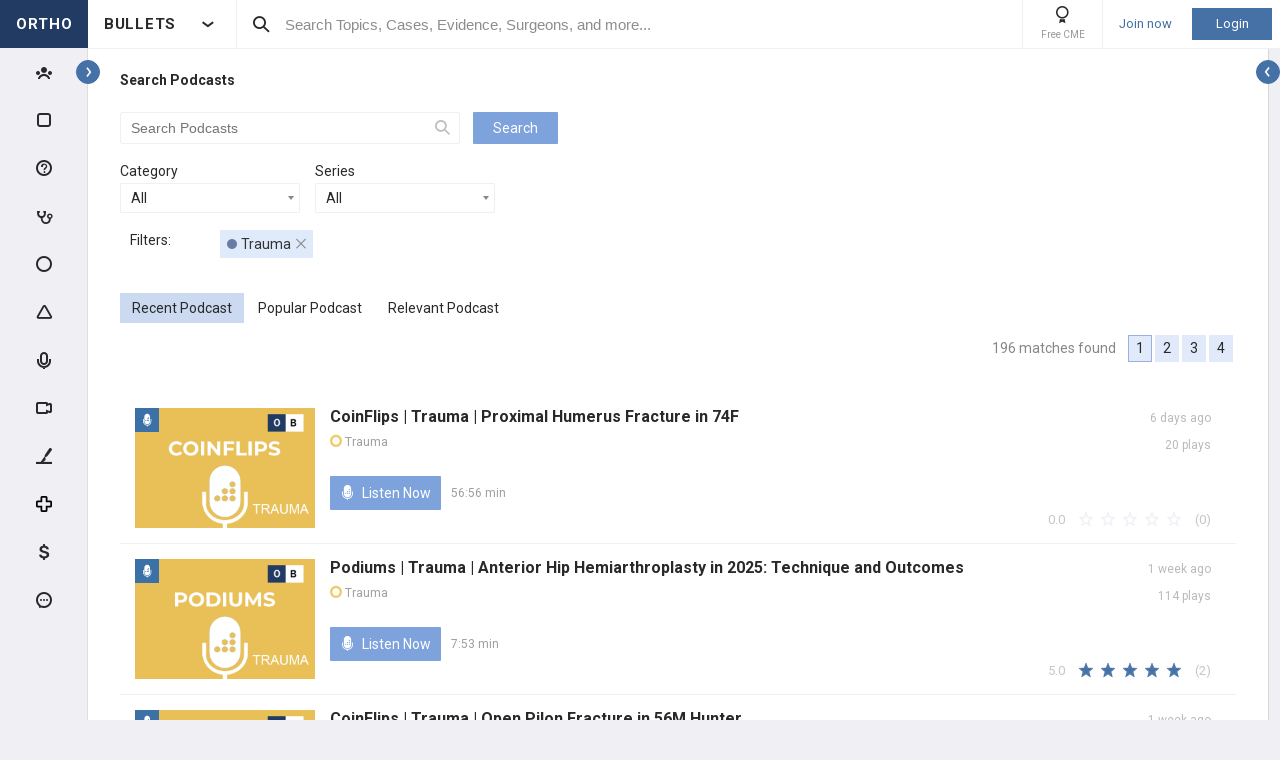

--- FILE ---
content_type: text/html; charset=utf-8
request_url: https://www.orthobullets.com/Site/Ads/Tower?TowerId=T-SEARCH-VIEW-Podcast&TowerPageId=-1&TowerPageParam=-1&_=1770091979018
body_size: 2030
content:



<section class="tower tower--video" data-url="/video/view?id=109196"
         data-id="109196" data-item-type="Video"
         data-pageview="#tw/Video/109196"
          data-tower-campaign-id='-1'  data-tower-campaign-type-id='0'  data-tower-id='T-SEARCH-VIEW-Podcast'  data-tower-page-id='-1'  data-tower-page-param='-1' >

    <div class="tower__title">
        VIDEO

        <div class="tower__title-icon">
            <i class="icon icon-video-stroke"></i>
        </div>
    </div>

    <div class="tower__section-wrapper tower__section-wrapper--main">
        <a href="/video/view?id=109196&isTower=true"
           class="tower__content-title video-popup-button "
           data-is-tower="true"
           data-at="bottom middle"
           data-is-need-auth="True"
           data-item-type-id="6"
           data-item-id="109196"
           data-click-location-type="1"
           data-action-type="3">
            Evolving Technique: AC Joint Separations: Treatment Options - Nirav Amin, MD
        </a>

        <div class="tower__images-wrapper">
                <div class="tower__images">
            <a class="tower__image-button video-popup-button"
               data-is-need-auth="True"
               data-content-id="109196" data-is-tower="true" href="/video/view?id=109196&isTower=true&autoplay=true">

                <img src="https://i.vimeocdn.com/video/2050608582-38407e56af3af5e556c4c870b67a0313df7956aff454fa83e8c1ba6364b5b467-d_640x360?&amp;r=pad&amp;region=us" class="tower__image tower__image--video-header">
            </a>

    </div>





<div class="ortho-popup ortho-popup--importance ortho-popup--label-box ortho-popup--tower" data-content-id="109196">
<div class="level-label level-label--i5" data-level="A">
    A
</div>
</div>


        </div>




    <a class="tower__author qtiplink user-profile-popup" href="/user/9098/Nirav-Amin?isTower=true"
       data-is-tower="true" data-without-flipping="true" data-my="top right" data-is-need-auth="False"
       >
        <div class="tower__author-image  impressions-counter" 
             data-item-id="9098" data-item-type-id="7" data-target-location-type="0" data-target-size="1"
             style="background-image: url('https://upload.orthobullets.com/users/9098/users_638917236129252476.png?t=639056707830734727');"></div>
        <div class="tower__author-name-wrapper">

            <div class="tower__author-name">
                Nirav Amin
                    <span class="author-card__user-title">M.D.</span>
            </div>
        </div>
    </a>
    <div class="tower__author-specialty">
        Premier Orthopaedic &amp; Trauma Specialists
    </div>

    <div class="tower__author-practice">
        <a href="/Site/Meetings/ViewMeeting?meetingId=9076" target="_self"
           class="tower__author-practice-link ga-meeting-promotional impressions-counter"
           style="text-decoration: none;"
           data-item-type-id="50"
           data-item-id="9076"
           data-target-location-type="0"
           data-target-size="1"
           data-click-location-type="1">
            <img class="tower__sponsor-logo" src="https://upload.orthobullets.com/events/9076/thumbnail638393877729214273.png" alt="Orthopaedic Summit Evolving Techniques 2024">
            <div class="tower__author-specialty">
                Orthopaedic Summit Evolving Techniques 2024
            </div>
        </a>
    </div>

        <a class="video-popup-button tower__button tower__button--video tower__button--indent ortho-button  "
           data-is-need-auth="True"
           data-content-id="109196" data-is-tower="true" href="/video/view?id=109196&isTower=true&autoplay=true"
           data-item-type-id="6"
           data-item-id="109196"
           data-click-location-type="1"
           data-action-type="3">
            <i class="icon icon-play-arrow tower__button-play-icon"></i>Play Video
        </a>
    </div>

        <div class="tower__section-placeholder tower__section-placeholder--loaded">
            <div class="tower__section-wrapper tower__section-wrapper--dropdown">
                <div class="collapsable collapsable--tower">
                    <div class="collapsable__header">Description</div>

                    <div class="collapsable__content">
                        <div class="tower__info">
Evolving Technique: AC Joint Separations: Treatment Options - Nirav Amin, MD</div>
                    </div>
                </div>
            </div>
        </div>


    
    <div class="tower__section-placeholder tower__section-placeholder--loaded">
        <div class="tower__section-wrapper tower__section-wrapper--bottom-button tower__section-wrapper--without-border tower__section-wrapper--without-top-padding">
            <a class="video-popup-button tower__button tower__button--video ortho-button"
               data-is-need-auth="True"
               href="/video/view?id=109196">
                <i class="icon icon-play-arrow tower__button-play-icon"></i>Play Video
            </a>
        </div>
    </div>
    

</section>



--- FILE ---
content_type: text/css; charset=utf-8
request_url: https://www.orthobullets.com/bundles/events-calendar?v=4cbGx-tSkUR6eAg96R6aTh5VsJc-gqhNdZ8S_wdf1uE1
body_size: 1953
content:
:root{--main-background-color:#EFEFF4;--default-background-color:#ffffff;--inversed-default-background-color:#292929;--second-background-color:#F9F9F9;--third-background-color:#EFEFF4;--fourth-background-color:#EFEFF4;--fifth-background-color:#ffffff;--main-font-color:#292929;--inversed-main-font-color:#ffffff;--second-font-color:#999999;--third-font-color:#999999;--main-black-light-color:#464646;--separator-color:#EFEFF4;--dark-separator-color:#E1E1E1;--shadow-color:#999999;--link-color:#4571A7;--brand-active-color:#395D89;--green-color:#79c969;--poll-result-item-arrow-background-color:#7da2dd66;--blue-background-color:#E0EAFB;--ortho-input-border-color:#E1E1E1;--ortho-input-border-color-hover:#b3b3b3}.night-mode{--main-background-color:#1f1f1f;--default-background-color:#292929;--inversed-default-background-color:#ffffff;--second-background-color:#464646;--third-background-color:#464646;--fourth-background-color:#5d5c5c;--fifth-background-color:#464646;--main-font-color:#ffffff;--inversed-main-font-color:#292929;--second-font-color:#5d5c5c;--third-font-color:#EFEFF4;--main-black-light-color:#EFEFF4;--separator-color:#464646;--dark-separator-color:#464646;--shadow-color:#464646;--link-color:#89bbf6;--brand-active-color:#82A1DB;--green-color:#509542;--poll-result-item-arrow-background-color:#3e506d66;--blue-background-color:#414850;--ortho-input-border-color:#464646;--ortho-input-border-color-hover:#5d5c5c}.events-calendar{margin-bottom:128px}.calendar__month-name{padding-top:16px;padding-bottom:16px;text-align:center;font-size:24px}@media only screen and (max-width:599px){.calendar__month-name{font-size:16px}}.calendar__days-of-week{display:grid;grid-template-columns:repeat(7,1fr)}.calendar__day-of-week{padding-bottom:4px;color:#878787;text-align:center;font-size:24px}@media only screen and (max-width:599px){.calendar__day-of-week{font-size:16px}}.calendar__day-of-week+.calendar__day-of-week{position:relative;border-left:1px solid var(--separator-color)}.calendar__day-of-week+.calendar__day-of-week:before{content:'';position:absolute;top:0;bottom:8px;left:-2px;width:3px}.calendar__months{display:grid;grid-template-columns:1fr 1fr;grid-column-gap:56px;padding-top:8px}@media only screen and (max-width:1023px){.calendar__months{display:block}}.calendar__month{width:100%;padding-bottom:24px}@media only screen and (max-width:599px){.calendar__month{width:100%}}.calendar__days{display:grid;grid-template-columns:repeat(7,minmax(0,1fr));grid-template-rows:repeat(6,1fr);border-top:1px solid var(--separator-color)}.calendar__day{display:flex;flex-direction:column;align-items:flex-start;justify-content:space-between;height:96px;border-left:1px solid var(--separator-color);border-bottom:1px solid var(--separator-color);font-size:13px}.calendar__day:nth-child(7n+1){border-left:none}.calendar__day:nth-child(7n+1) .calendar__event{margin-left:0}@media only screen and (max-width:599px){.calendar__day{width:auto}}.calendar__day-number{padding-left:4px;padding-bottom:2px;font-size:13px}.calendar__events{width:100%;padding-top:8px}.calendar__event{position:relative;height:28px;background-color:#4571a7;transition:box-shadow .1s}.calendar__event--first{border-top-left-radius:4px;border-bottom-left-radius:4px}.calendar__event--last{border-top-right-radius:4px;border-bottom-right-radius:4px}.calendar__event--hovered{font-weight:700}.calendar__event--hovered .calendar__event-shadow{opacity:1}.calendar__event--empty{background-color:transparent}.calendar__event--high{height:64px}.calendar__event--high .calendar__event-title{-webkit-line-clamp:3}.calendar__event--short{height:19px}.calendar__event--short .calendar__event-title{padding-top:0}.calendar__event:not(.calendar__event--first){margin-left:-1px}.calendar__event+.calendar__event{margin-top:8px}.calendar__event+.calendar__event--short{margin-top:4px}.calendar__event-title{position:absolute;z-index:5;display:-webkit-box;height:100%;padding:6px 4px 0 8px;box-sizing:border-box;overflow:hidden;text-overflow:ellipsis;color:#fff;-webkit-box-orient:vertical;-webkit-line-clamp:1;line-height:1.45;font-size:13px}.calendar__event-shadow{height:100%;box-shadow:0 2px 4px 0 rgba(0,0,0,.25);border-radius:4px;opacity:0;transition:opacity .1s}.calendar__day-popup{position:absolute;top:calc(100% + 8px);left:0;width:820px;max-height:400px;padding:8px;overflow:auto;background-color:var(--default-background-color);box-shadow:0 2px 4px 0 rgba(0,0,0,.25);z-index:15}@media only screen and (max-width:1023px){.calendar__day-popup{position:fixed;top:48px;left:0!important;right:0;bottom:0;width:auto;padding-top:64px;overflow:auto}}.calendar__day-popup .event-connections-list-wrapper{margin-bottom:0}.calendar__day-popup--right-side{right:0;left:auto}.calendar__hover-block{position:absolute;top:0;left:0;right:0;bottom:0;z-index:10}.calendar__day-popup-close-button{position:absolute;top:0;left:0;z-index:150;display:none;align-items:center;justify-content:center;height:48px;width:48px;border:1px solid gray;background-color:#292929;color:#fff;font-size:12px}@media only screen and (max-width:1023px){.calendar__day-popup-close-button{display:flex}}



--- FILE ---
content_type: image/svg+xml
request_url: https://www.orthobullets.com/ux-svg/tiktok.svg
body_size: 1440
content:
<svg width="32" height="32" viewBox="0 0 32 32" fill="none" xmlns="http://www.w3.org/2000/svg">
<rect width="32" height="32" rx="16" fill="#333333"/>
<path d="M23.0794 11.3011C22.1627 11.1051 21.3327 10.6213 20.7102 9.92043C20.0878 9.21955 19.7055 8.33817 19.619 7.40478V7H16.457V19.5491C16.455 20.1047 16.279 20.6457 15.9537 21.096C15.6285 21.5464 15.1702 21.8836 14.6435 22.0601C14.1167 22.2367 13.5479 22.2437 13.0169 22.0803C12.4859 21.9168 12.0194 21.5911 11.6831 21.149L11.6813 21.148L11.6831 21.149C11.3416 20.6994 11.1521 20.1527 11.1422 19.5881C11.1323 19.0236 11.3024 18.4706 11.628 18.0093C11.9536 17.548 12.4176 17.2024 12.9529 17.0226C13.4881 16.8428 14.0667 16.8382 14.6047 17.0094V13.7968C13.4049 13.631 12.1833 13.8443 11.1107 14.4069C10.0381 14.9695 9.16819 15.8533 8.62265 16.9347C8.0771 18.0161 7.8832 19.241 8.06807 20.438C8.25294 21.635 8.80734 22.7443 9.65371 23.6107C10.4608 24.4365 11.4958 25.0031 12.6264 25.2382C13.757 25.4732 14.932 25.366 16.0014 24.9302C17.0708 24.4945 17.9861 23.7499 18.6304 22.7916C19.2748 21.8334 19.6189 20.7048 19.619 19.55V13.1378C20.8969 14.0514 22.4291 14.5413 24 14.5385V11.3966C23.6906 11.397 23.3821 11.365 23.0794 11.3011Z" fill="white"/>
</svg>


--- FILE ---
content_type: image/svg+xml
request_url: https://www.orthobullets.com/ux-svg/linkedin.svg
body_size: 1403
content:
<svg width="32" height="32" viewBox="0 0 32 32" fill="none" xmlns="http://www.w3.org/2000/svg">
<rect width="32" height="32" rx="16" fill="#4571A7"/>
<path d="M12.2588 12.4985H9.44828C9.32354 12.4985 9.22247 12.5999 9.22247 12.7248V21.7736C9.22247 21.8986 9.32354 21.9999 9.44828 21.9999H12.2588C12.3835 21.9999 12.4846 21.8986 12.4846 21.7736V12.7248C12.4846 12.5999 12.3835 12.4985 12.2588 12.4985Z" fill="white"/>
<path d="M10.8546 8C9.83196 8 9 8.83288 9 9.85662C9 10.8808 9.83196 11.714 10.8546 11.714C11.8764 11.714 12.7077 10.8808 12.7077 9.85662C12.7077 8.83288 11.8764 8 10.8546 8Z" fill="white"/>
<path d="M19.4076 12.2734C18.2788 12.2734 17.4443 12.7598 16.9382 13.3123V12.7246C16.9382 12.5997 16.8371 12.4983 16.7124 12.4983H14.0208C13.8961 12.4983 13.795 12.5997 13.795 12.7246V21.7734C13.795 21.8984 13.8961 21.9997 14.0208 21.9997H16.8252C16.9499 21.9997 17.051 21.8984 17.051 21.7734V17.2964C17.051 15.7877 17.4599 15.2 18.5093 15.2C19.6521 15.2 19.7429 16.1422 19.7429 17.374V21.7735C19.7429 21.8985 19.844 21.9998 19.9687 21.9998H22.7742C22.8989 21.9998 23 21.8985 23 21.7735V16.81C23 14.5667 22.5732 12.2734 19.4076 12.2734Z" fill="white"/>
</svg>


--- FILE ---
content_type: image/svg+xml
request_url: https://www.orthobullets.com/ux-svg/star-stroke-half.svg
body_size: 877
content:
<svg width="16" height="16" viewBox="0 0 16 16" fill="none" xmlns="http://www.w3.org/2000/svg">
<path d="M15 6.34733L9.91589 5.99998L8 1L6.08411 6.00001L1 6.34735L4.9008 9.78246L3.62106 15L8 12.1249L12.3789 15L11.0992 9.78269L15 6.34733ZM8 11.1168L4.92481 13.1359L5.82243 9.47633L3.07345 7.05943L6.65469 6.81505L8 3.30416L9.34531 6.81508L12.9307 7.05943L10.1775 9.4761L11.0752 13.1359L8 11.1168Z" fill="#EFEFF4" stroke="#EFEFF4" stroke-width="0.5"/>
<path d="M6.08411 6.00001L8 1V3.30416V11.1168V12.1249L3.62106 15L4.9008 9.78246L1 6.34735L6.08411 6.00001Z" fill="#4571A7" stroke="#4571A7" stroke-width="0.5" stroke-miterlimit="5.4874"/>
</svg>
